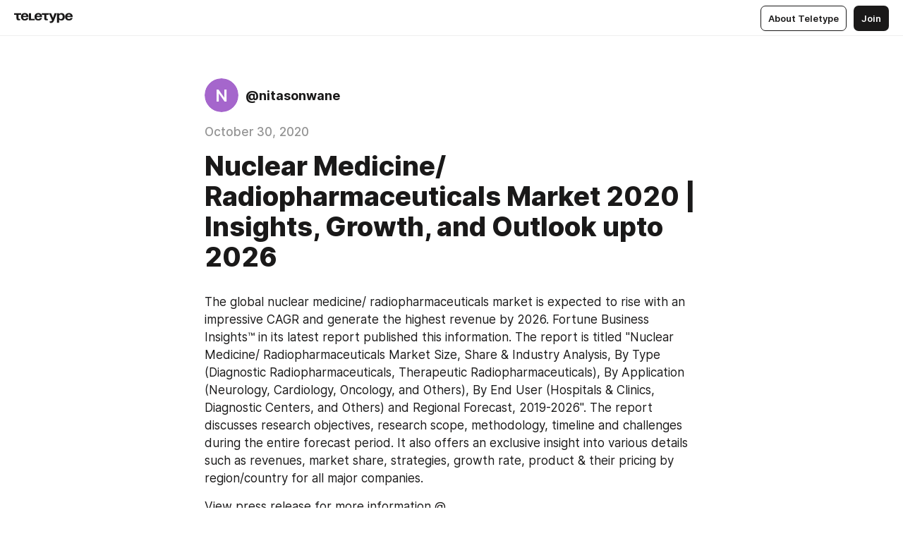

--- FILE ---
content_type: text/html
request_url: https://teletype.in/@nitasonwane/4F7YZQdp_
body_size: 10284
content:
<!DOCTYPE html>
<html  lang="en" data-theme="auto" data-head-attrs="lang,data-theme">

<head>
  
  <title>Nuclear Medicine/ Radiopharmaceuticals Market 2020 | Insights, Growth, and Outlook upto 2026 — Teletype</title><meta http-equiv="content-type" content="text/html; charset=UTF-8"><meta name="viewport" content="width=device-width, initial-scale=1, user-scalable=no"><meta name="apple-mobile-web-app-capable" content="yes"><meta name="apple-mobile-web-app-status-bar-style" content="default"><meta name="theme-color" content="#FFFFFF"><meta property="og:url" content="https://teletype.in/@nitasonwane/4F7YZQdp_"><meta property="og:site_name" content="Teletype"><meta property="tg:site_verification" content="g7j8/rPFXfhyrq5q0QQV7EsYWv4="><meta property="fb:app_id" content="560168947526654"><meta property="fb:pages" content="124472808071141"><meta property="twitter:card" content="summary_large_image"><link rel="canonical" href="https://teletype.in/@nitasonwane/4F7YZQdp_"><link rel="alternate" href="https://teletype.in/@nitasonwane/4F7YZQdp_" hreflang="x-default"><link rel="icon" type="image/x-icon" href="/favicon.ico"><link rel="icon" type="image/svg+xml" href="https://teletype.in/static/favicon.f39059fb.svg"><link rel="apple-touch-icon" href="https://teletype.in/static/apple-touch-icon.39e27d32.png"><link rel="search" type="application/opensearchdescription+xml" title="Teletype" href="https://teletype.in/opensearch.xml"><script src="https://yandex.ru/ads/system/context.js" async></script><script type="application/javascript">window.yaContextCb = window.yaContextCb || []</script><meta name="format-detection" content="telephone=no"><meta property="og:type" content="article"><meta name="author" content="@nitasonwane"><meta name="description" content="The global nuclear medicine/ radiopharmaceuticals market is expected to rise with an impressive CAGR and generate the highest revenue..."><meta property="author" content="@nitasonwane"><meta property="og:updated_time" content="2020-10-30T06:11:41.963Z"><meta property="og:title" content="Nuclear Medicine/ Radiopharmaceuticals Market 2020 | Insights, Growth, and Outlook upto 2026"><meta property="twitter:title" content="Nuclear Medicine/ Radiopharmaceuticals Market 2020 | Insights, Growth, and Outlook upto 2026"><meta property="og:description" content="The global nuclear medicine/ radiopharmaceuticals market is expected to rise with an impressive CAGR and generate the highest revenue..."><meta property="twitter:description" content="The global nuclear medicine/ radiopharmaceuticals market is expected to rise with an impressive CAGR and generate the highest revenue..."><meta property="og:image" content="https://teletype.in/files/ce/65/ce6536f0-f5ac-44a0-8f72-523515a855e4.png"><meta property="twitter:image" content="https://teletype.in/files/ce/65/ce6536f0-f5ac-44a0-8f72-523515a855e4.png"><meta property="og:image:type" content="image/png"><meta property="og:image:width" content="1200"><meta property="og:image:height" content="630"><meta property="article:author" content="@nitasonwane"><meta property="article:author_url" content="https://teletype.in/@nitasonwane"><meta property="article:published_time" content="2020-10-30T06:11:41.963Z"><meta property="article:modified_time" content="2020-10-30T06:11:41.963Z"><meta name="head:count" content="38"><script>window.__INITIAL_STATE__={"config":{"version":"4.41.13","app_version":"4.41.13-4102","build_number":4102,"app":{"name":"teletype","title":"Teletype","url":{"assets":"https:\u002F\u002Fteletype.in","media":"https:\u002F\u002Fteletype.in\u002Ffiles","site":"https:\u002F\u002Fteletype.in","api":"https:\u002F\u002Fteletype.in\u002Fapi","updater":"wss:\u002F\u002Fteletype.in\u002Fupdater","media_api":"https:\u002F\u002Fteletype.in\u002Fmedia"},"links":{"tos":"https:\u002F\u002Fjournal.teletype.in\u002Flegal","journal":"https:\u002F\u002Fjournal.teletype.in\u002F","privacy":"https:\u002F\u002Fjournal.teletype.in\u002Flegal-privacy","domains":"https:\u002F\u002Fjournal.teletype.in\u002Fdomains","features":"https:\u002F\u002Fjournal.teletype.in\u002Ffeatures","updates":"https:\u002F\u002Fjournal.teletype.in\u002F+updates","email":"mailbox@teletype.in","cloudtips":{"tos":"https:\u002F\u002Fstatic.cloudpayments.ru\u002Fdocs\u002FCloudTips\u002Fcloudtips_oferta_teletype.pdf","agreement":"https:\u002F\u002Fstatic.cloudpayments.ru\u002Fdocs\u002FCloudTips\u002Fcloudtips_agreement_teletype.pdf","policy":"https:\u002F\u002Fstatic.cloudpayments.ru\u002Fdocs\u002Fpolicy-cloudpayments.pdf"}},"service":{"metrika":"42100904","ga":"G-74SRE9LWC4","facebook_id":560168947526654,"facebook_pages":"124472808071141","facebook_redirect":"https:\u002F\u002Fteletype.in\u002F.fb-callback","google_id":"589698636327-74fehjo4inhlnkc237ulk51petqlem42.apps.googleusercontent.com","google_redirect":"https:\u002F\u002Fteletype.in\u002F.google-callback","vk_id":51923672,"vk_redirect":"https:\u002F\u002Fteletype.in\u002F.vk-callback","yandex_pay_id":"aca5092b-9bd5-4dd1-875e-0e0be05aff00","yandex_pay_env":"Production","yandex_pay_gw":"cloudpayments","yandex_pay_gw_id":null,"tg_iv":"g7j8\u002FrPFXfhyrq5q0QQV7EsYWv4=","tg_login":"TeletypeAppBot","tg_link":"https:\u002F\u002Ft.me\u002FTeletypeAppBot","twitch_id":"lxc0c8o0u0l42bo1smeno623bnlxhs","twitch_redirect":"https:\u002F\u002Fteletype.in\u002F.twitch-callback","apple_id":"in.teletype.web","apple_redirect":"https:\u002F\u002Fteletype.in\u002F.siwa","recaptcha":"6Lf-zgAVAAAAAJIxQX0tdkzpFySG2e607DdgqRF-","recaptcha_v2":"6Lfm6TEfAAAAAK_crKCAL3BUBLmdZnrsvOeTHMNj","yandes_pay_gw_id":""},"pushes":{"app_id":"9185fd40-8599-4ea3-a2e7-f4e88560970e","auto_register":false,"notify_button":false,"iframe_path":"pushes","subscribe_path":"pushes\u002Fsubscribe"},"domains":{"protocol":"http:","port":null},"articles_on_page":10,"max_users_topics":10,"max_menu_items":10,"max_user_blogs":5,"autosave_timeout":15000,"views_scrolls":null,"articles_reactions":{"default":["👍","👎"],"max_uniq":10},"comments":{"can_edit_period":300000,"autoupdate_period":15000,"max_depth":3,"compact_from":2,"thread_collapse":25,"whitelist":{"formats":["bold","italic","strike","code","link","code"],"items":["p","blockquote","pre","image","youtube","vimeo","rutube","vkvideo"]}},"media":{"accept":[{"ext":".jpg","type":"jpg","types":["image\u002Fjpeg"]},{"ext":".png","type":"png","types":["image\u002Fpng"]},{"ext":".gif","type":"gif","types":["image\u002Fgif"]}],"max_size":5242880,"max_userpic_size":1048576},"langs":{"aliases":{"ru":["ru","be","uk","ky","ab","mo","et","lv"],"en":["en"]},"default":"en"}},"data":{"ttl":{"account":60000,"blog_articles":600000,"app_settings":600000,"showcase":60000,"article":60000,"blog":5000,"search":5000,"unsplash":60000,"comments":15000,"notifications":60000,"emoji":10000000}}},"domain":null,"timezone":0,"lid":"d55760ca-ee2c-543d-a1c7-7c989789925d","url":"https:\u002F\u002Fteletype.in\u002F@nitasonwane\u002F4F7YZQdp_","account":{"_loading":false,"id":null,"blog_id":null,"blogs":null,"uri":null,"name":null,"userpic":null,"lang":null,"darkmode":null,"can_create_blog":null,"tfa_enabled":null,"popup_open":false,"wallet":{"loaded":false,"enabled":false,"available":false,"card":null,"balance":null,"receiver":null,"donations":{"params":{"from_date":null,"to_date":null,"blog_id":null},"total":0,"amount":0,"list":[]},"transactions":{"params":{"from_date":null,"to_date":null},"total":0,"amount":0,"list":[]},"payouts":{"params":{"from_date":null,"to_date":null},"total":0,"amount":0,"list":[]},"payout":{"open":false}}},"langs":{"lang":"en"},"app_settings":{"data":{"ad":{"params":{"article-under-text":{"id":"R-A-2565196-12","el":true,"disabled":true,"disableAdult":true,"exclude":[4102528]},"feed-article-under-text":{"id":"R-A-2565196-3","el":true},"article-floor":{"disabled":true,"type":"floorAd","platform":"touch","timeout":5000,"exclude":[4102528]},"blog-floor":{"disabled":true,"type":"floorAd","platform":"touch","timeout":5000,"exclude":[4102528]},"main-floor":{"disabled":true,"type":"floorAd","platform":"touch","timeout":10000},"blog-list":{"id":"R-A-2565196-13","el":true,"every":6,"start":1,"disableAdult":true,"exclude":[4102528]},"main-list":{"id":"R-A-2565196-14","el":true,"every":4},"main-trending-list":{"id":"R-A-2565196-14","disabled":true,"el":true,"every":4,"start":4},"main-following-list":{"id":"R-A-2565196-15","disabled":true,"el":true,"every":4,"start":4},"main-feed":{"id":"R-A-2565196-16","disabled":false,"type":"feed","el":true,"start":4,"every":0,"feedCardCount":4,"mobile":{"feedCardCount":4}},"article-feed":{"id":"R-A-2565196-17","disabled":false,"type":"feed","el":true,"feedCardCount":4,"disableAdult":true,"exclude":[4102528]},"article-above-text":{"id":"R-A-2565196-18","disabled":false,"el":true,"disableAdult":true,"exclude":[4102528]}},"exclude":[4102528]},"updater":{"enabled":true},"example_blogs":[65,71297,111029],"giphy":["https:\u002F\u002Fmedia4.giphy.com\u002Fmedia\u002Fv1.Y2lkPTU2YzQ5Mjdld2hxbXoybWQ0a2M3ZzltZmNyaHBqbjgzNnh3cWUxc3FzbXdmYnQweSZlcD12MV9naWZzX2dpZklkJmN0PWc\u002F14SAx6S02Io1ThOlOY\u002Fgiphy.gif","https:\u002F\u002Fmedia1.giphy.com\u002Fmedia\u002Fv1.Y2lkPTU2YzQ5MjdlZnhsNXJnbmF3NWV6OTN5ZXgzdTBhNHZxdDJmYWgxZHhxcnZodmphcSZlcD12MV9naWZzX2dpZklkJmN0PWc\u002FLdOyjZ7io5Msw\u002Fgiphy.gif","https:\u002F\u002Fmedia1.giphy.com\u002Fmedia\u002Fv1.Y2lkPTU2YzQ5MjdlbjF5dTN3NTM0MTdya2x6MHU0dnNza3NudGVxbWR5dGN0Ynl5OWV3YSZlcD12MV9naWZzX2dpZklkJmN0PWc\u002FlptjRBxFKCJmFoibP3\u002Fgiphy-downsized.gif","https:\u002F\u002Fmedia0.giphy.com\u002Fmedia\u002Fv1.Y2lkPTU2YzQ5MjdldTV2bjVqNnNiMjJna3E1a3JpdTdpeG9hbjVmbnBjZmVyajhlMXVoYiZlcD12MV9naWZzX2dpZklkJmN0PWc\u002FLCdPNT81vlv3y\u002Fgiphy-downsized.gif","https:\u002F\u002Fmedia1.giphy.com\u002Fmedia\u002Fv1.Y2lkPTU2YzQ5MjdlYjFkYXhvbHl2cWp4dmZzdDl0aWlwaXV0eDd6b2Z0aTh4dGVtNjJvZSZlcD12MV9naWZzX2dpZklkJmN0PWc\u002FbPdI2MXEbnDUs\u002Fgiphy.gif","https:\u002F\u002Fmedia4.giphy.com\u002Fmedia\u002Fv1.Y2lkPTU2YzQ5MjdlYnp2azkzY214aHAxY211cHVhM2pqdTBkYWx6NGFpb2FvdzlqN3BkbiZlcD12MV9naWZzX2dpZklkJmN0PWc\u002FEXmE33UEtfuQo\u002Fgiphy.gif","https:\u002F\u002Fmedia4.giphy.com\u002Fmedia\u002Fv1.Y2lkPTU2YzQ5MjdlZ3ZyODd2d2s1NHlhZjR4NGIzNW45ZHBicWdrNDhxZGpwc2ZqcHlvYiZlcD12MV9naWZzX2dpZklkJmN0PWc\u002FJLELwGi2ksYTu\u002Fgiphy.gif","https:\u002F\u002Fmedia3.giphy.com\u002Fmedia\u002Fv1.Y2lkPTU2YzQ5Mjdla3plYzZ2bDR5em9xYzh2YzNyMmwwODJzNG1veGxtZGtnN3I0eTQzciZlcD12MV9naWZzX2dpZklkJmN0PWc\u002F56t3lKn4Xym0DQ2Zn7\u002Fgiphy-downsized.gif","https:\u002F\u002Fmedia3.giphy.com\u002Fmedia\u002Fv1.Y2lkPTU2YzQ5MjdlMHJzZ3d1Z3FmbjdpbGxtMXBxZ3gxM3MzaHVjaGJlcWw3cnFueXN2eCZlcD12MV9naWZzX2dpZklkJmN0PWc\u002F3Jhdg8Qro5kMo\u002Fgiphy.gif","https:\u002F\u002Fmedia1.giphy.com\u002Fmedia\u002Fv1.Y2lkPTU2YzQ5Mjdld2ptc3Y2Zng0OXViZ2c4YWVxbmprYWE3NzhzYm5pdGc2cXBnMThzYyZlcD12MV9naWZzX2dpZklkJmN0PWc\u002F3osxYamKD88c6pXdfO\u002Fgiphy.gif","https:\u002F\u002Fmedia0.giphy.com\u002Fmedia\u002Fv1.Y2lkPTU2YzQ5MjdlcXEzcGx4dHZ3Y2c1cjVkNTR6NmYxdnR1aDZ5b3p3ZWhvY2U5bXcydyZlcD12MV9naWZzX2dpZklkJmN0PWc\u002FMOMKdGBAWJDmkYtBUW\u002Fgiphy-downsized.gif"],"unsplash":[{"url":"https:\u002F\u002Fimages.unsplash.com\u002Fphoto-1486576123198-d6afd2782a0a?crop=entropy&cs=srgb&fm=jpg&ixid=M3w2MzEyfDB8MXxyYW5kb218fHx8fHx8fHwxNzcwMDE5MjAxfA&ixlib=rb-4.1.0&q=85","author":"Mitchell Orr","link":"https:\u002F\u002Funsplash.com\u002F@mitchorr"}],"_loadTime":1770021049069},"loading":null},"articles":{"items":{"2105091":{"id":2105091,"uri":"4F7YZQdp_","created_at":"2020-10-30T06:11:41.963Z","published_at":"2020-10-30T06:11:41.965Z","last_edited_at":"2020-10-30T06:11:41.963Z","title":"Nuclear Medicine\u002F Radiopharmaceuticals Market 2020 | Insights, Growth, and Outlook upto 2026","text":"\u003Cdocument\u003E\n\u003Cp\u003EThe global nuclear medicine\u002F radiopharmaceuticals market is expected to rise with an impressive CAGR and generate the highest revenue by 2026. Fortune Business Insights™ in its latest report published this information. The report is titled &quot;Nuclear Medicine\u002F Radiopharmaceuticals Market Size, Share &amp; Industry Analysis, By Type (Diagnostic Radiopharmaceuticals, Therapeutic Radiopharmaceuticals), By Application (Neurology, Cardiology, Oncology, and Others), By End User (Hospitals &amp; Clinics, Diagnostic Centers, and Others) and Regional Forecast, 2019-2026&quot;. The report discusses research objectives, research scope, methodology, timeline and challenges during the entire forecast period. It also offers an exclusive insight into various details such as revenues, market share, strategies, growth rate, product &amp; their pricing by region\u002Fcountry for all major companies.\u003C\u002Fp\u003E\n\u003Cp\u003EView press release for more information @ \u003Ca href=\"https:\u002F\u002Fwww.fortunebusinessinsights.com\u002Findustry-reports\u002Fnuclear-medicine-radiopharmaceuticals-market-101812\"\u003Ehttps:\u002F\u002Fwww.fortunebusinessinsights.com\u002Findustry-reports\u002Fnuclear-medicine-radiopharmaceuticals-market-101812\u003C\u002Fa\u003E\u003C\u002Fp\u003E\n\u003Cp\u003EThe report provides a 360-degree overview of the market, listing various factors restricting, propelling, and obstructing the market in the forecast duration. The report also provides additional information such as interesting insights, key industry developments, detailed segmentation of the market, list of prominent players operating in the market, and other nuclear medicine\u002F radiopharmaceuticals market trends. The report is available for sale on the company website.\u003C\u002Fp\u003E\n\u003Cp\u003EA few of the leading companies that are operating in the global radiopharmaceuticals market are:\u003C\u002Fp\u003E\n\u003Cul\u003E\n\u003Cli\u003ELantheus Medical Imaging, Inc.\u003C\u002Fli\u003E\n\u003Cli\u003ECardinal Health\u003C\u002Fli\u003E\n\u003Cli\u003ENorgine B.V.\u003C\u002Fli\u003E\n\u003Cli\u003ECurium\u003C\u002Fli\u003E\n\u003Cli\u003EAdvanced Accelerator Applications (Novartis AG)\u003C\u002Fli\u003E\n\u003Cli\u003EBracco Diagnostic Inc.\u003C\u002Fli\u003E\n\u003Cli\u003EJubilant Life Sciences Limited\u003C\u002Fli\u003E\n\u003Cli\u003EGE Healthcare (General Electric Company)\u003C\u002Fli\u003E\n\u003C\u002Ful\u003E\n\u003Cp\u003ERadiopharmaceuticals are substances that are used to diagnose specific medical problems or diseases. Increasing imaging capabilities and efficiencies have led to a wide product adoption across the world. Increasing number of successful clinical trials associated with radiopharmaceuticals will fuel the demand for the product. Recent drug application area discoveries have showcased promise for the companies operating in the market. Technological advancements in nuclear imaging and their applications in diagnosis of cancer and other serious diseases have opened up a huge potential for growth. Growing awareness regarding the adverse effects of chronic diseases, and the need for early diagnosis will aid market growth. The advancements in imaging systems have played a major role in the growth of the market. Companies are putting in increased efforts towards the manufacturing of diagnostic radiopharmaceuticals. Increasing investments in the research and development (R&amp;D) will create several growth opportunities for market growth.\u003C\u002Fp\u003E\n\u003Cp\u003E\u003Cstrong\u003EDriven by Increasing Number of Product Launches, Market to Expand at a High Rate\u003C\u002Fstrong\u003E\u003C\u002Fp\u003E\n\u003Cp\u003EThe increasing number of product launches has offered a wider scope for growth. The presence of several pipeline drugs will open up a potential for the growth of the market in the coming years. The increased investment has massively helped the development of these pipeline drugs. Increased emphasis on R&amp;D of pipeline drugs has enabled the possibilities to explore the untapped potential that is carried by radiopharmaceuticals. In 2018, Norgine B.V. announced the launch of Lymphoseek, a radiopharmaceutical designed for oncological procedures. The report highlights new products, similar to Lymphoseek and gauges the impact of these products on the market.\u003C\u002Fp\u003E\n\u003Cp\u003E\u003Cstrong\u003ERegional Analysis for Nuclear Medicine\u002F Radiopharmaceuticals Market:\u003C\u002Fstrong\u003E\u003C\u002Fp\u003E\n\u003Cul\u003E\n\u003Cli\u003ENorth America (the USA and Canada)\u003C\u002Fli\u003E\n\u003Cli\u003EEurope (UK, Germany, France, Italy, Spain, Scandinavia and Rest of Europe)\u003C\u002Fli\u003E\n\u003Cli\u003EAsia Pacific (Japan, China, India, Australia, Southeast Asia and Rest of Asia Pacific)\u003C\u002Fli\u003E\n\u003Cli\u003ELatin America (Brazil, Mexico and Rest of Latin America)\u003C\u002Fli\u003E\n\u003Cli\u003EMiddle East &amp; Africa (South Africa, GCC and Rest of the Middle East &amp; Africa)\u003C\u002Fli\u003E\n\u003C\u002Ful\u003E\n\u003Cp\u003E\u003Cstrong\u003EMajor Table of Contents for Nuclear Medicine\u002F Radiopharmaceuticals Market:\u003C\u002Fstrong\u003E\u003C\u002Fp\u003E\n\u003Col\u003E\n\u003Cli\u003EIntroduction\u003C\u002Fli\u003E\n\u003Cli\u003EExecutive Summary\u003C\u002Fli\u003E\n\u003Cli\u003EMarket Dynamics\u003C\u002Fli\u003E\n\u003Cli\u003EKey Nuclear Medicine\u002F Radiopharmaceuticals Market Insights\u003C\u002Fli\u003E\n\u003Cli\u003EGlobal Market Analysis, Insights and Forecast, 2015-2026\u003C\u002Fli\u003E\n\u003Cli\u003ENorth America Market Analysis, Insights and Forecast, 2015-2026\u003C\u002Fli\u003E\n\u003Cli\u003EEurope Market Analysis, Insights and Forecast, 2015-2026\u003C\u002Fli\u003E\n\u003Cli\u003EAsia Pacific Market Analysis, Insights and Forecast, 2015-2026\u003C\u002Fli\u003E\n\u003Cli\u003EThe Middle East and Africa Market Analysis, Insights and Forecast, 2015-2026\u003C\u002Fli\u003E\n\u003Cli\u003ELatin America Market Analysis, Insights and Forecast, 2015-2026\u003C\u002Fli\u003E\n\u003Cli\u003ECompetitive Landscape\u003C\u002Fli\u003E\n\u003Cli\u003EGlobal Nuclear Medicine\u002F Radiopharmaceuticals Market Revenue Share Analysis, By Key Players, 2020\u003C\u002Fli\u003E\n\u003Cli\u003ECompany Profiles\u003C\u002Fli\u003E\n\u003Cli\u003EConclusion\u003C\u002Fli\u003E\n\u003C\u002Fol\u003E\n\u003C\u002Fdocument\u003E","cut_text":"The global nuclear medicine\u002F radiopharmaceuticals market is expected to rise with an impressive CAGR and generate the highest revenue by 2026. Fortune Business Insights™ in its latest report published this information. The report is titled \"Nuclear Medicine\u002F Radiopharmaceuticals Market Size, Share & Industry Analysis, By Type (Diagnostic Radiopharmaceuticals, Therapeutic Radiopharmaceuticals), By Application (Neurology, Cardiology, Oncology, and Others), By End User (Hospitals & Clinics, Diagnostic Centers, and Others) and Regional Forecast, 2019-2026\". The report discusses research objectives, research scope, methodology, timeline and challenges during the entire forecast period. It also offers an exclusive insight into various details...","cut_image":null,"cut_article_id":null,"sharing_title":null,"sharing_text":"The global nuclear medicine\u002F radiopharmaceuticals market is expected to rise with an impressive CAGR and generate the highest revenue...","sharing_image":"https:\u002F\u002Fteletype.in\u002Ffiles\u002Fce\u002F65\u002Fce6536f0-f5ac-44a0-8f72-523515a855e4.png","sharing_type":"text","comments_enabled":true,"reactions_enabled":true,"subscriptions_enabled":true,"donations_disabled":null,"reposts_enabled":true,"related_enabled":true,"sharing_enabled":true,"is_post":false,"visibility":"all","allow_indexing":true,"adult":false,"heading_style":{},"views":null,"comments":0,"reactions":0,"reposts":0,"author_id":139494,"creator_id":139494,"author":{"id":139494,"uri":"nitasonwane","domain":null,"domain_https":false,"name":null,"userpic":null,"list_style":"cards","verified":false,"comments_enabled":true,"reactions_enabled":true,"reposts_enabled":true,"related_enabled":true,"show_teammates":true},"creator":{"id":139494,"uri":"nitasonwane","domain":null,"domain_https":false,"name":null,"userpic":null,"verified":false},"topics":null,"articles_mentions":[],"_loadTime":1770021049087}},"loading":false,"related":{},"donations":{"article_id":null,"data":null,"_loadTime":0}},"error":null,"defer":null,"inited":false,"user_ga":null,"user_ym":null,"dom":{"screens":{"medium":false,"tablet":false,"mobile":false},"darkmode":false,"is_safari":false},"feed":{"following":[],"trending":[],"trending_widget":[],"featured_blogs":[]},"articles_reactions":{"items":{},"loading":false},"articles_reposts":{"items":[]},"comments":{"loading":false,"items":{},"info":{}},"blogs":{"items":[],"blocked_teammates":[],"blocked_users":[],"subscribed_users":{"blog_id":null,"total":0,"list":[]},"subscriptions_users":{"blog_id":null,"total":0,"list":[]},"donations":{"blog_id":null,"stats":null,"data":null,"_loadTime":0},"settings":{"items":[],"suggests":{"teammates":[],"topics":[]},"tfa_list":[],"settings":{"open":false,"blog_id":null,"section":null},"new_blog":{"open":false}}},"blog_articles":{"loading":false,"items":{}},"search":{"loading":{"search":false,"suggest":false},"search":{"query":"","blog_id":null,"articles":[],"blogs":[],"offset":{"blogs":0,"articles":0},"total":{"blogs":0,"articles":0}},"suggest":[]},"drafts":{"items":[]},"imports":{"items":[],"loading":false},"emojis":{"data":[],"loading":null,"loadTime":0,"query":""},"varlamov":{"footer":[],"trending":[],"youtube":[],"socials":{},"about":{},"editorial":{},"banners":null,"donations":null,"_full":null,"_loaded":false,"_loadTime":0}};window.__PUBLIC_PATH__='https://teletype.in/';</script><link rel="modulepreload" crossorigin href="https://teletype.in/static/Article.c8d8b299.js"><link rel="stylesheet" href="https://teletype.in/static/Article.3e027f09.css"><link rel="modulepreload" crossorigin href="https://teletype.in/static/AD.9a634925.js"><link rel="stylesheet" href="https://teletype.in/static/AD.9ea140df.css"><link rel="modulepreload" crossorigin href="https://teletype.in/static/meta.d9ace638.js"><link rel="stylesheet" href="https://teletype.in/static/meta.d702ecc6.css"><link rel="modulepreload" crossorigin href="https://teletype.in/static/ArticleCard.5f47752f.js"><link rel="stylesheet" href="https://teletype.in/static/ArticleCard.d179f8e6.css">
  <script type="module" crossorigin src="https://teletype.in/static/index.840c5e98.js"></script>
  <link rel="stylesheet" href="https://teletype.in/static/index.d1a8877c.css">
</head>

<body  class="" style="" data-head-attrs="class,style"><div id="app" style=""><div class="layout" data-v-21f40ab0><div class="menu" data-v-21f40ab0 data-v-658d3930><div class="menu__backdrop" data-v-658d3930></div><div class="menu__content" style="" data-v-658d3930><div class="menu__item" data-v-658d3930><a href="https://teletype.in/" class="menu__logo_image" data-v-658d3930><!--[--><svg xmlns="http://www.w3.org/2000/svg" width="84" height="16" fill="currentColor" viewBox="0 0 84 16" data-v-658d3930><path d="M0 1.288v2.11h3.368v5.18c0 2.302 1.368 2.782 3.367 2.782 1.263 0 1.79-.192 1.79-.192V9.153s-.316.096-.948.096c-.947 0-1.263-.288-1.263-1.15V3.397h3.579v-2.11H0Zm9.674 4.988c0 2.916 1.789 5.275 5.472 5.275 4.526 0 5.157-3.549 5.157-3.549h-2.947s-.315 1.535-2.104 1.535c-1.768 0-2.484-1.151-2.61-2.686h7.745s.021-.345.021-.575C20.408 3.36 18.746 1 15.146 1c-3.599 0-5.472 2.36-5.472 5.276Zm5.472-3.262c1.453 0 2.042.883 2.232 2.11h-4.652c.252-1.227.968-2.11 2.42-2.11Zm14.098 6.139h-5.367V1.288H20.93v9.976h8.314v-2.11Zm-.33-2.877c0 2.916 1.789 5.275 5.472 5.275 4.526 0 5.157-3.549 5.157-3.549h-2.947s-.315 1.535-2.104 1.535c-1.768 0-2.484-1.151-2.61-2.686h7.745s.021-.345.021-.575C39.648 3.36 37.986 1 34.386 1c-3.599 0-5.472 2.36-5.472 5.276Zm5.472-3.262c1.453 0 2.042.883 2.231 2.11h-4.651c.252-1.227.968-2.11 2.42-2.11Zm4.937-1.726v2.11h3.367v5.18c0 2.302 1.369 2.782 3.368 2.782 1.263 0 1.79-.192 1.79-.192V9.153s-.316.096-.948.096c-.947 0-1.263-.288-1.263-1.15V3.397h3.578v-2.11h-9.892Zm21.153 0H57.32l-2.168 6.58-2.673-6.58H49.32l4.42 9.976c-.421.92-.842 1.438-1.895 1.438a5.269 5.269 0 0 1-1.368-.191v2.206s.842.287 1.895.287c2.21 0 3.346-1.17 4.21-3.453l3.893-10.263Zm.312 13.429h2.947v-4.509h.105s.947 1.343 3.262 1.343c3.157 0 4.736-2.494 4.736-5.275C71.838 3.494 70.259 1 67.102 1c-2.42 0-3.368 1.63-3.368 1.63h-.105V1.289h-2.841v13.429Zm2.841-8.441c0-1.804.842-3.262 2.631-3.262 1.79 0 2.631 1.458 2.631 3.262 0 1.803-.842 3.261-2.63 3.261-1.79 0-2.632-1.458-2.632-3.261Zm8.637 0c0 2.916 1.789 5.275 5.472 5.275 4.525 0 5.157-3.549 5.157-3.549h-2.947s-.316 1.535-2.105 1.535c-1.768 0-2.483-1.151-2.61-2.686h7.746S83 6.506 83 6.276C83 3.36 81.337 1 77.738 1c-3.6 0-5.472 2.36-5.472 5.276Zm5.472-3.262c1.452 0 2.042.883 2.231 2.11h-4.651c.252-1.227.968-2.11 2.42-2.11Z"></path></svg><!--]--></a></div><div class="menu__split" data-v-658d3930></div><div class="menu__item" data-v-658d3930><!--[--><!----><div class="menu__buttons" data-v-658d3930><!--[--><!--]--><a href="https://teletype.in/about" class="button m_display_inline" data-v-658d3930 data-v-278085c1><!--[--><div class="button__content" data-v-278085c1><!--[--><!----><!--[--><span class="button__text" data-v-278085c1>About Teletype</span><!--]--><!----><!--]--></div><!----><!----><!--]--></a><a href="https://teletype.in/login?redir=/@nitasonwane/4F7YZQdp_" class="button m_type_filled m_display_inline" type="filled" data-v-658d3930 data-v-278085c1><!--[--><div class="button__content" data-v-278085c1><!--[--><!----><!--[--><span class="button__text" data-v-278085c1>Join</span><!--]--><!----><!--]--></div><!----><!----><!--]--></a><!----><!--[--><!--]--><!----><!----><!--[--><!--]--></div><!--]--></div></div><!----></div><div class="layout__content m_main article" data-v-21f40ab0><div class="article__container m_main" itemscope itemtype="http://schema.org/Article" data-v-21f40ab0><div class="article__section" data-v-21f40ab0><div id="bnr-article-above-text-0" data-index="0" class="bnr article__banner" style="" data-v-21f40ab0 data-v-7789da1a><!----></div></div><header class="article__header" data-v-21f40ab0><div class="article__status" data-v-21f40ab0><!----><!----></div><div class="article__author" data-v-21f40ab0><a href="https://teletype.in/@nitasonwane" class="article__author_link" data-v-21f40ab0><!--[--><div class="userpic m_size_auto article__author_userpic" data-v-21f40ab0 data-v-42729300><svg class="userpic__pic m_abbr" viewBox="0 0 40 40" style="background-color:hsl(276.8002961023589, 50%, var(--autocolor-lightness, 60%));" data-v-42729300><text x="20" y="20" line-height="20" dominant-baseline="central" text-anchor="middle" data-v-42729300>N</text></svg></div><div class="article__author_content" data-v-21f40ab0><div class="article__author_name" data-v-21f40ab0><span class="article__author_name_value" data-v-21f40ab0>@nitasonwane</span><!----></div><!----></div><!--]--></a><div class="article__author_actions" data-v-21f40ab0><!----><!----></div></div><div class="article__badges" data-v-21f40ab0><!----><div class="article__badges_item" data-v-21f40ab0>October 30, 2020</div></div><h1 class="article__header_title" itemprop="headline" data-v-21f40ab0>Nuclear Medicine/ Radiopharmaceuticals Market 2020 | Insights, Growth, and Outlook upto 2026</h1></header><article class="article__content text" itemprop="articleBody" data-v-21f40ab0><!--[--><p data-node-id="1"><!----><!--[--><!--]--><!--[-->The global nuclear medicine/ radiopharmaceuticals market is expected to rise with an impressive CAGR and generate the highest revenue by 2026. Fortune Business Insights™ in its latest report published this information. The report is titled &quot;Nuclear Medicine/ Radiopharmaceuticals Market Size, Share &amp; Industry Analysis, By Type (Diagnostic Radiopharmaceuticals, Therapeutic Radiopharmaceuticals), By Application (Neurology, Cardiology, Oncology, and Others), By End User (Hospitals &amp; Clinics, Diagnostic Centers, and Others) and Regional Forecast, 2019-2026&quot;. The report discusses research objectives, research scope, methodology, timeline and challenges during the entire forecast period. It also offers an exclusive insight into various details such as revenues, market share, strategies, growth rate, product &amp; their pricing by region/country for all major companies.<!--]--></p><p data-node-id="2"><!----><!--[--><!--]--><!--[-->View press release for more information @ <a href="https://www.fortunebusinessinsights.com/industry-reports/nuclear-medicine-radiopharmaceuticals-market-101812" target="_blank" data-node-id="3"><!--[-->https://www.fortunebusinessinsights.com/industry-reports/nuclear-medicine-radiopharmaceuticals-market-101812<!--]--></a><!--]--></p><p data-node-id="4"><!----><!--[--><!--]--><!--[-->The report provides a 360-degree overview of the market, listing various factors restricting, propelling, and obstructing the market in the forecast duration. The report also provides additional information such as interesting insights, key industry developments, detailed segmentation of the market, list of prominent players operating in the market, and other nuclear medicine/ radiopharmaceuticals market trends. The report is available for sale on the company website.<!--]--></p><p data-node-id="5"><!----><!--[--><!--]--><!--[-->A few of the leading companies that are operating in the global radiopharmaceuticals market are:<!--]--></p><ul data-node-id="6"><!----><!--[--><!--]--><!--[--><li data-node-id="7"><!----><!--[--><!--]--><!--[-->Lantheus Medical Imaging, Inc.<!--]--></li><li data-node-id="8"><!----><!--[--><!--]--><!--[-->Cardinal Health<!--]--></li><li data-node-id="9"><!----><!--[--><!--]--><!--[-->Norgine B.V.<!--]--></li><li data-node-id="10"><!----><!--[--><!--]--><!--[-->Curium<!--]--></li><li data-node-id="11"><!----><!--[--><!--]--><!--[-->Advanced Accelerator Applications (Novartis AG)<!--]--></li><li data-node-id="12"><!----><!--[--><!--]--><!--[-->Bracco Diagnostic Inc.<!--]--></li><li data-node-id="13"><!----><!--[--><!--]--><!--[-->Jubilant Life Sciences Limited<!--]--></li><li data-node-id="14"><!----><!--[--><!--]--><!--[-->GE Healthcare (General Electric Company)<!--]--></li><!--]--></ul><p data-node-id="15"><!----><!--[--><!--]--><!--[-->Radiopharmaceuticals are substances that are used to diagnose specific medical problems or diseases. Increasing imaging capabilities and efficiencies have led to a wide product adoption across the world. Increasing number of successful clinical trials associated with radiopharmaceuticals will fuel the demand for the product. Recent drug application area discoveries have showcased promise for the companies operating in the market. Technological advancements in nuclear imaging and their applications in diagnosis of cancer and other serious diseases have opened up a huge potential for growth. Growing awareness regarding the adverse effects of chronic diseases, and the need for early diagnosis will aid market growth. The advancements in imaging systems have played a major role in the growth of the market. Companies are putting in increased efforts towards the manufacturing of diagnostic radiopharmaceuticals. Increasing investments in the research and development (R&amp;D) will create several growth opportunities for market growth.<!--]--></p><p data-node-id="16"><!----><!--[--><!--]--><!--[--><strong data-node-id="17">Driven by Increasing Number of Product Launches, Market to Expand at a High Rate</strong><!--]--></p><p data-node-id="18"><!----><!--[--><!--]--><!--[-->The increasing number of product launches has offered a wider scope for growth. The presence of several pipeline drugs will open up a potential for the growth of the market in the coming years. The increased investment has massively helped the development of these pipeline drugs. Increased emphasis on R&amp;D of pipeline drugs has enabled the possibilities to explore the untapped potential that is carried by radiopharmaceuticals. In 2018, Norgine B.V. announced the launch of Lymphoseek, a radiopharmaceutical designed for oncological procedures. The report highlights new products, similar to Lymphoseek and gauges the impact of these products on the market.<!--]--></p><p data-node-id="19"><!----><!--[--><!--]--><!--[--><strong data-node-id="20">Regional Analysis for Nuclear Medicine/ Radiopharmaceuticals Market:</strong><!--]--></p><ul data-node-id="21"><!----><!--[--><!--]--><!--[--><li data-node-id="22"><!----><!--[--><!--]--><!--[-->North America (the USA and Canada)<!--]--></li><li data-node-id="23"><!----><!--[--><!--]--><!--[-->Europe (UK, Germany, France, Italy, Spain, Scandinavia and Rest of Europe)<!--]--></li><li data-node-id="24"><!----><!--[--><!--]--><!--[-->Asia Pacific (Japan, China, India, Australia, Southeast Asia and Rest of Asia Pacific)<!--]--></li><li data-node-id="25"><!----><!--[--><!--]--><!--[-->Latin America (Brazil, Mexico and Rest of Latin America)<!--]--></li><li data-node-id="26"><!----><!--[--><!--]--><!--[-->Middle East &amp; Africa (South Africa, GCC and Rest of the Middle East &amp; Africa)<!--]--></li><!--]--></ul><p data-node-id="27"><!----><!--[--><!--]--><!--[--><strong data-node-id="28">Major Table of Contents for Nuclear Medicine/ Radiopharmaceuticals Market:</strong><!--]--></p><ol data-node-id="29"><!----><!--[--><!--]--><!--[--><li data-node-id="30"><!----><!--[--><!--]--><!--[-->Introduction<!--]--></li><li data-node-id="31"><!----><!--[--><!--]--><!--[-->Executive Summary<!--]--></li><li data-node-id="32"><!----><!--[--><!--]--><!--[-->Market Dynamics<!--]--></li><li data-node-id="33"><!----><!--[--><!--]--><!--[-->Key Nuclear Medicine/ Radiopharmaceuticals Market Insights<!--]--></li><li data-node-id="34"><!----><!--[--><!--]--><!--[-->Global Market Analysis, Insights and Forecast, 2015-2026<!--]--></li><li data-node-id="35"><!----><!--[--><!--]--><!--[-->North America Market Analysis, Insights and Forecast, 2015-2026<!--]--></li><li data-node-id="36"><!----><!--[--><!--]--><!--[-->Europe Market Analysis, Insights and Forecast, 2015-2026<!--]--></li><li data-node-id="37"><!----><!--[--><!--]--><!--[-->Asia Pacific Market Analysis, Insights and Forecast, 2015-2026<!--]--></li><li data-node-id="38"><!----><!--[--><!--]--><!--[-->The Middle East and Africa Market Analysis, Insights and Forecast, 2015-2026<!--]--></li><li data-node-id="39"><!----><!--[--><!--]--><!--[-->Latin America Market Analysis, Insights and Forecast, 2015-2026<!--]--></li><li data-node-id="40"><!----><!--[--><!--]--><!--[-->Competitive Landscape<!--]--></li><li data-node-id="41"><!----><!--[--><!--]--><!--[-->Global Nuclear Medicine/ Radiopharmaceuticals Market Revenue Share Analysis, By Key Players, 2020<!--]--></li><li data-node-id="42"><!----><!--[--><!--]--><!--[-->Company Profiles<!--]--></li><li data-node-id="43"><!----><!--[--><!--]--><!--[-->Conclusion<!--]--></li><!--]--></ol><!--]--></article><!----><div class="articleInfo m_text article__info" data-v-21f40ab0 data-v-21587e5e><!----><!--[--><!--[--><div class="articleInfo-info" data-v-21587e5e><a href="https://teletype.in/@nitasonwane" class="articleInfo-item m_link" data-v-21587e5e><!--[--><span class="articleInfo-text" data-v-21587e5e>@nitasonwane</span><!--]--></a></div><!----><!----><!----><!----><!----><!--]--><!--[--><!----><div class="articleInfo-info" data-v-21587e5e><div class="articleInfo-item" data-v-21587e5e><span class="articleInfo-text" data-v-21587e5e>October 30, 2020, 06:11</span></div></div><!----><!----><!----><!----><!--]--><!--[--><!----><!----><div class="articleInfo-info" data-v-21587e5e><div class="articleInfo-item" data-v-21587e5e><!----><span class="articleInfo-text" data-v-21587e5e>0</span><span data-v-21587e5e> views</span></div></div><!----><!----><!----><!--]--><!--[--><!----><!----><!----><!----><div class="articleInfo-info" data-v-21587e5e><div class="articleInfo-item" data-v-21587e5e><!----><span class="articleInfo-text" data-v-21587e5e>0</span><span data-v-21587e5e> reactions</span></div></div><!----><!--]--><!--[--><!----><!----><!----><div class="articleInfo-info" data-v-21587e5e><div class="articleInfo-item" data-v-21587e5e><!----><span class="articleInfo-text" data-v-21587e5e>0</span><span data-v-21587e5e> replies</span></div></div><!----><!----><!--]--><!--[--><!----><!----><!----><!----><!----><div class="articleInfo-info" data-v-21587e5e><div class="articleInfo-item" data-v-21587e5e><!----><span class="articleInfo-text" data-v-21587e5e>0</span><span data-v-21587e5e> reposts</span></div></div><!--]--><!--]--><!----><!----><!----><!----></div><div class="article__section" data-v-21f40ab0><button class="button m_icon m_type_flat article__section_button" new-tab="false" type="flat" data-v-21f40ab0 data-v-278085c1><div class="button__content" data-v-278085c1><!--[--><span class="button__icon" data-v-278085c1><!--[--><svg xmlns="http://www.w3.org/2000/svg" width="32" height="32" fill="currentColor" viewBox="0 0 32 32" class="icon" data-icon="repost" data-v-278085c1 data-v-e1294fc0><path fill-rule="evenodd" d="M9.541 21.416c0-.345.28-.625.625-.625h6.667c2.756 0 4.792-1.964 4.792-4.791a.625.625 0 0 1 1.25 0c0 3.53-2.609 6.041-6.042 6.041h-6.666a.625.625 0 0 1-.626-.625Zm.209-4.791A.625.625 0 0 1 9.125 16c0-3.53 2.609-6.041 6.042-6.041h6.666a.625.625 0 1 1 0 1.25h-6.666c-2.756 0-4.792 1.964-4.792 4.791 0 .346-.28.625-.625.625Z" clip-rule="evenodd"></path><path fill-rule="evenodd" d="M9.197 22.052A1.246 1.246 0 0 1 9 21.416c0-.277.12-.506.197-.634.09-.149.203-.292.316-.42.228-.257.517-.526.787-.76a18.995 18.995 0 0 1 1.062-.853l.019-.015.005-.003.002-.002.445.604-.445-.604a.75.75 0 0 1 .89 1.208l-.004.003-.016.012-.062.046a19.322 19.322 0 0 0-.913.737 7.203 7.203 0 0 0-.697.681 7.19 7.19 0 0 0 .698.681 17.417 17.417 0 0 0 .912.737l.062.047.016.011.003.003a.75.75 0 0 1-.888 1.208l.444-.604-.444.604-.003-.001-.005-.004-.02-.015a18.643 18.643 0 0 1-1.062-.853 8.67 8.67 0 0 1-.786-.76 2.963 2.963 0 0 1-.316-.42Zm1.272-.799.005.01a.043.043 0 0 1-.005-.01Zm.005.318a.06.06 0 0 1-.005.01l.005-.01ZM22.386 10c.077.127.198.356.198.633 0 .278-.12.507-.198.635-.09.148-.203.291-.316.42a8.663 8.663 0 0 1-.787.76 18.825 18.825 0 0 1-.991.8l-.07.053-.02.014-.005.004-.001.001-.446-.603.446.603a.75.75 0 0 1-.89-1.207l.004-.003.015-.012.063-.047a19.322 19.322 0 0 0 .912-.736 7.19 7.19 0 0 0 .698-.682 7.216 7.216 0 0 0-.698-.681 17.4 17.4 0 0 0-.912-.736l-.063-.047-.015-.012-.004-.002a.75.75 0 0 1 .889-1.209l-.445.604.445-.604.002.002.006.004.019.014a10.732 10.732 0 0 1 .315.241c.202.157.473.375.747.613.27.234.558.502.786.76.113.128.227.27.316.42Zm-1.272.797-.004-.01.004.01Zm-.004-.317a.055.055 0 0 1 .004-.01s0 .003-.004.01Z" clip-rule="evenodd"></path></svg><!--]--></span><!--[--><span class="button__text" data-v-278085c1>Repost</span><!--]--><!----><!--]--></div><!----><!----></button><button class="button m_icon m_type_flat article__section_button" new-tab="false" type="flat" data-v-21f40ab0 data-v-278085c1><div class="button__content" data-v-278085c1><!--[--><span class="button__icon" data-v-278085c1><!--[--><svg xmlns="http://www.w3.org/2000/svg" width="32" height="32" fill="currentColor" viewBox="0 0 32 32" class="icon" data-icon="share" data-v-278085c1 data-v-e1294fc0><path fill-rule="evenodd" d="M8.453 11.763c.448-.586 1.121-1.013 1.922-1.013h1.875a.75.75 0 0 1 0 1.5h-1.875c-.235 0-.5.123-.73.424-.23.302-.395.752-.395 1.28v8.591c0 .529.164.979.395 1.281.23.301.495.424.73.424h11.25c.235 0 .5-.123.73-.424.23-.302.395-.752.395-1.28v-8.591c0-.529-.164-.979-.395-1.281-.23-.301-.495-.424-.73-.424H19.75a.75.75 0 0 1 0-1.5h1.875c.8 0 1.474.427 1.922 1.013.448.587.703 1.364.703 2.191v8.591c0 .828-.255 1.605-.703 2.192-.448.587-1.121 1.013-1.922 1.013h-11.25c-.8 0-1.474-.427-1.922-1.013-.448-.587-.703-1.364-.703-2.191v-8.591c0-.828.255-1.605.703-2.192Z" clip-rule="evenodd"></path><path fill-rule="evenodd" d="M16 4.75c.21 0 .398.085.534.223l2.997 2.997a.75.75 0 1 1-1.06 1.06l-1.72-1.72v9.19a.75.75 0 0 1-1.5 0V7.311l-1.72 1.72a.75.75 0 0 1-1.06-1.061l2.999-3a.747.747 0 0 1 .53-.22Z" clip-rule="evenodd"></path></svg><!--]--></span><!--[--><span class="button__text" data-v-278085c1>Share</span><!--]--><!----><!--]--></div><!----><!----></button><!--[--><!----><!----><!--]--><!--[--><!--[--><!----><!----><!--]--><!--[--><!----><!----><!--]--><!----><!--]--></div></div><div class="article__container" data-v-21f40ab0><!----><!----><!----><div class="article__section" data-v-21f40ab0><div id="bnr-article-under-text-0" data-index="0" class="bnr article__banner" style="" data-v-21f40ab0 data-v-7789da1a><!----></div></div></div><!----><!----><div class="article__container" data-v-21f40ab0><div class="article__section" data-v-21f40ab0><div id="bnr-article-feed-0" data-index="0" class="bnr article__banner" style="" data-v-21f40ab0 data-v-7789da1a><!----></div></div></div><div id="bnr-article-floor-0" data-index="0" class="bnr" style="" data-v-21f40ab0 data-v-7789da1a><!----></div></div></div><!----><!----><!----><!----><!----><!----><!----><!----><!----><!----></div><script defer src="https://static.cloudflareinsights.com/beacon.min.js/vcd15cbe7772f49c399c6a5babf22c1241717689176015" integrity="sha512-ZpsOmlRQV6y907TI0dKBHq9Md29nnaEIPlkf84rnaERnq6zvWvPUqr2ft8M1aS28oN72PdrCzSjY4U6VaAw1EQ==" data-cf-beacon='{"version":"2024.11.0","token":"3ea6757c4ea14221878e92a334ec3849","server_timing":{"name":{"cfCacheStatus":true,"cfEdge":true,"cfExtPri":true,"cfL4":true,"cfOrigin":true,"cfSpeedBrain":true},"location_startswith":null}}' crossorigin="anonymous"></script>
</body>

</html>
